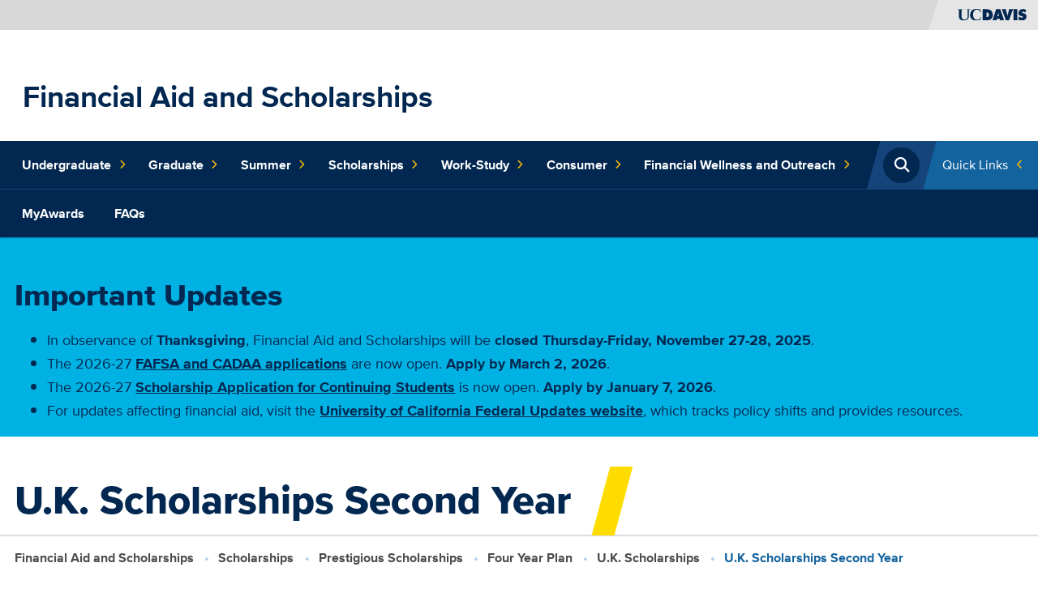

--- FILE ---
content_type: text/html; charset=UTF-8
request_url: https://financialaid.ucdavis.edu/scholarships/prestigious/four-year-plan/uk-scholarships-second-year
body_size: 10516
content:
<!DOCTYPE html>
<html lang="en" dir="ltr" prefix="og: https://ogp.me/ns#">
  <head>
    <meta charset="utf-8" />
<noscript><style>form.antibot * :not(.antibot-message) { display: none !important; }</style>
</noscript><script async src="https://www.googletagmanager.com/gtag/js?id=UA-7358443-7"></script>
<script>window.dataLayer = window.dataLayer || [];function gtag(){dataLayer.push(arguments)};gtag("js", new Date());gtag("set", "developer_id.dMDhkMT", true);gtag("config", "UA-7358443-7", {"groups":"default","anonymize_ip":true,"page_placeholder":"PLACEHOLDER_page_path","allow_ad_personalization_signals":false});gtag("config", "G-BDYWJMXEJS", {"groups":"default","page_placeholder":"PLACEHOLDER_page_location","allow_ad_personalization_signals":false});gtag("config", "G-3F5L6WYJ4W", {"groups":"default","page_placeholder":"PLACEHOLDER_page_location","allow_ad_personalization_signals":false});gtag("config", "G-XJ9SKW94MM", {"groups":"default","page_placeholder":"PLACEHOLDER_page_location","allow_ad_personalization_signals":false});</script>
<meta name="description" content="Second YearYou’ve made it through your first year, and now you have a better understanding of your aspirations and goals. It&#039;s important to build on the work you began in your first year and start clarifying your goals. At this time you should be:" />
<meta property="og:site_name" content="Financial Aid and Scholarships" />
<meta property="og:type" content="website" />
<meta property="og:url" content="https://financialaid.ucdavis.edu/scholarships/prestigious/four-year-plan/uk-scholarships-second-year" />
<meta property="og:title" content="U.K. Scholarships Second Year" />
<meta property="og:description" content="Second YearYou’ve made it through your first year, and now you have a better understanding of your aspirations and goals. It&#039;s important to build on the work you began in your first year and start clarifying your goals. At this time you should be:" />
<meta property="og:image:width" content="1280" />
<meta property="og:image:height" content="720" />
<meta property="og:updated_time" content="2025-10-09T08:50:07-07:00" />
<meta property="article:author" content="Anonymous" />
<meta property="article:published_time" content="2018-05-14T09:50:15-07:00" />
<meta property="article:modified_time" content="2025-10-09T08:50:07-07:00" />
<meta name="Generator" content="Drupal 10 (https://www.drupal.org)" />
<meta name="MobileOptimized" content="width" />
<meta name="HandheldFriendly" content="true" />
<meta name="viewport" content="width=device-width, initial-scale=1.0" />
<meta http-equiv="X-UA-Compatible" content="IE=edge,chrome=1" />
<meta http-equiv="apple-mobile-web-app-capable" content="yes" />
<link rel="modulepreload" href="https://cdn.skypack.dev/pin/lit@v2.0.0-rc.3-RFrIXWBysJfo8GpKQ4Gc/mode=imports,min/optimized/lit.js" />
<link rel="modulepreload" href="/profiles/sitefarm/themes/sitefarm_one/dist/primary-nav.js" />
<link rel="preload" href="https://campusfont.ucdavis.edu/proxima-nova/proximanova_bold_macroman/proximanova-bold-webfont.woff2" as="font" type="font/woff" crossorigin="true" />
<link rel="preload" href="https://campusfont.ucdavis.edu/proxima-nova/proximanova_regular_macroman/proximanova-regular-webfont.woff2" as="font" type="font/woff" crossorigin="true" />
<link rel="preload" href="https://campusfont.ucdavis.edu/proxima-nova/proximanova_extrabold_macroman/proximanova-extrabold-webfont.woff2" as="font" type="font/woff" crossorigin="true" />
<link rel="preload" href="https://use.fontawesome.com/releases/v6.7.2/webfonts/fa-solid-900.woff2" as="font" type="font/woff" crossorigin="true" />
<link rel="icon" href="/sites/g/files/dgvnsk2561/files/UCD_blue-gold_sm_0.png" type="image/png" />
<link rel="canonical" href="https://financialaid.ucdavis.edu/scholarships/prestigious/four-year-plan/uk-scholarships-second-year" />
<link rel="shortlink" href="https://financialaid.ucdavis.edu/node/1481" />

    <title>Financial Aid and Scholarships - U.K. Scholarships Second Year</title>
    <link rel="stylesheet" media="all" href="/sites/g/files/dgvnsk2561/files/css/css_cszFLsUubb1y3Lda7hihikNgzwAhiCZ08VuyQBuXwHk.css?delta=0&amp;language=en&amp;theme=sitefarm_one&amp;include=eJxljkEOgzAMBD8UNae-xzKOoVYSG8WhFX19Kb0APc7IqzFlTtKt3WEuyyQKM1IG0cTaYShGOR4hkDWOaq1ikTeHgqstHZI42ZPbGk2ZrASXziO2ChvHAZ3Phtzh1z370bTji93qZVDZHSf2s1VLl7sjBDcSLFC3EkIRzR7_1a0_-FtbvXPdX_0Azv9sww" />
<link rel="stylesheet" media="all" href="/sites/g/files/dgvnsk2561/files/css/css_9KtqX0zogwYh-g5nUfbOyAwAtiB2-3pXhbi_o9renss.css?delta=1&amp;language=en&amp;theme=sitefarm_one&amp;include=eJxljkEOgzAMBD8UNae-xzKOoVYSG8WhFX19Kb0APc7IqzFlTtKt3WEuyyQKM1IG0cTaYShGOR4hkDWOaq1ikTeHgqstHZI42ZPbGk2ZrASXziO2ChvHAZ3Phtzh1z370bTji93qZVDZHSf2s1VLl7sjBDcSLFC3EkIRzR7_1a0_-FtbvXPdX_0Azv9sww" />
<link rel="stylesheet" media="all" href="https://use.fontawesome.com/releases/v6.7.2/css/all.css" crossorigin="anonymous" />
<link rel="stylesheet" media="all" href="/sites/g/files/dgvnsk2561/files/css/css_T2WWaOa_zXmxJhNdpkibs7cwGvF3Cej0EP4Az6HYwDI.css?delta=3&amp;language=en&amp;theme=sitefarm_one&amp;include=eJxljkEOgzAMBD8UNae-xzKOoVYSG8WhFX19Kb0APc7IqzFlTtKt3WEuyyQKM1IG0cTaYShGOR4hkDWOaq1ikTeHgqstHZI42ZPbGk2ZrASXziO2ChvHAZ3Phtzh1z370bTji93qZVDZHSf2s1VLl7sjBDcSLFC3EkIRzR7_1a0_-FtbvXPdX_0Azv9sww" />

    <script src="/profiles/sitefarm/themes/sitefarm_one/dist/main.js?t5r504" type="module"></script>

  </head>
  <body class="path-node page-node-type-sf-page node-1481 l-header--fixed">
        <a href="#main-content" class="visually-hidden focusable skip-link">
      Skip to main content
    </a>
    
      <div class="dialog-off-canvas-main-canvas" data-off-canvas-main-canvas>
    


<div class="layout-container  ">
    <header class="l-header header" role="banner">
    
    <div class="mobile-bar">
      <div class="mobile-bar__nav-toggle">
        <button class="nav-toggle js-nav-toggle" aria-controls="primary-nav" aria-expanded="false" aria-label="Toggle Main Menu">
          <span class="nav-toggle__icon nav-toggle__icon--menu">Menu</span>
        </button>
      </div>
      <div class="mobile-bar__fixed-site-name"><a href="/" title="Home" rel="home">Financial Aid and Scholarships</a></div>
      <div class="mobile-bar__university">
        <a href="https://www.ucdavis.edu/"><img src="/profiles/sitefarm/themes/sitefarm_one/images/uc-logo-gold.svg" class="ucd-logo" alt="UC Davis Logo" width="124" height="20" /></a>
      </div>
    </div>

    <div class="header__bar">
      <div class="header__university">
        <a href="https://www.ucdavis.edu/">
          <img src="/profiles/sitefarm/themes/sitefarm_one/images/uc-logo-blue.svg" class="ucd-logo" alt="UC Davis Logo" width="100" height="16" />
        </a>
      </div>
    </div>

    <div class="l-header__branding">
        <div class="region region-header">
    


<div id="block-sitefarm-one-branding" class="site-branding block block-system block-system-branding-block">
      
        
        <div class="site-branding__body">
          <h1 class="site-branding__site-name">
        <a href="/" title="Home" rel="home">Financial Aid and Scholarships</a>
      </h1>
            
  </div>
</div>

  </div>

    </div>

    <div class="l-navbar header__navbar menu--closed">
      <div class="l-container--navigation off-canvas off-canvas--left">
        <div class="off-canvas__container l-nav-horizontal">
          <div class="l-nav-horizontal__search-popup ">
              <div class="region region-search">
    <button class="search-popup__open js-search-popup__open">
  <span class="search-popup__open-icon">Open Search</span>
</button>
<div class="search-block-form search-popup" data-drupal-selector="search-block-form" id="block-sitefarm-one-search" role="search">
      <form action="/gcs/search" method="get" id="search-block-form" accept-charset="UTF-8" class="search-form">
  <div class="js-form-item form-item js-form-type-search form-type-search js-form-item-keys form-item-keys form-no-label">
      <label for="edit-keys" class="visually-hidden">Search</label>
        <input title="Enter the terms you wish to search for." class="search-form__input form-search" placeholder="Search..." required="required" data-drupal-selector="edit-keys" type="search" id="edit-keys" name="keys" value="" size="15" maxlength="128" />

        </div>
<div data-drupal-selector="edit-actions" class="form-actions js-form-wrapper form-wrapper" id="edit-actions"><input class="search-form__submit js-form-submit form-submit" data-drupal-selector="edit-submit" type="submit" id="edit-submit" value=" Submit" />
</div>

</form>

  </div>


  </div>

          </div>
          <div class="l-nav-horizontal__quick-links">
                            <div class="region region-quick-links">
    <div class="quick-links">
  <button id="block-sitefarm-one-quicklinks-menu" class="quick-links__title" aria-controls="quick-links" aria-expanded="false" aria-label="Toggle Quick Links Menu">
    Quick Links
    <span class="submenu-toggle"><span class="submenu-toggle__icon">+</span></span>
  </button>
  <nav aria-labelledby="block-sitefarm-one-quicklinks-menu" id="block-sitefarm-one-quicklinks" class="quick-links__menu u-hidden--visually quick-links--two-columns">
              
              <ul class="menu">
                    <li class="menu-item">
        <a href="https://myawards.ucdavis.edu" title="MyAwards">MyAwards</a>
              </li>
                <li class="menu-item">
        <a href="http://mybill.ucdavis.edu/">MyBill</a>
              </li>
                <li class="menu-item">
        <a href="/faforms" data-drupal-link-system-path="node/1426">Financial Aid Forms</a>
              </li>
                <li class="menu-item">
        <a href="/frequently-asked-questions" data-drupal-link-system-path="node/2091">Frequently Asked Questions</a>
              </li>
                <li class="menu-item">
        <a href="http://giving.ucdavis.edu/" title="Giving to UC Davis">Make a Gift to UC Davis</a>
              </li>
                <li class="menu-item">
        <a href="https://campusready.ucdavis.edu/students-and-families">Campus COVID Information</a>
              </li>
                <li class="menu-item">
        <a href="/contact" data-drupal-link-system-path="node/6001">Contact Us</a>
              </li>
        </ul>
  


      </nav>
</div>

  </div>

                      </div>
          <div class="l-nav-horizontal__primary-nav">
              <div class="region region-navigation">
    


  <nav aria-labelledby="block-sitefarm-one-main-menu-menu" id="primary-nav" class="primary-nav primary-nav--superfish">
            
      <h2 class="visually-hidden" id="block-sitefarm-one-main-menu-menu">Main navigation (extended config)</h2>
    

        
              <ul suggestion="region_navigation" class="menu">
                                                    <li class="menu-item menu-item--expanded">
                  <div class="submenu-toggle__wrapper primary-nav__top-link">
            <a href="/undergraduate" data-drupal-link-system-path="node/1146">          Undergraduate<span class="primary-nav__submenu-indicator"></span>
        </a>
            <button class="submenu-toggle" aria-label="Toggle Submenu"><span class="submenu-toggle__icon"></span></button>
          </div>
                        <ul class="menu">
                                                    <li class="menu-item menu-item--expanded">
                  <div class="submenu-toggle__wrapper ">
            <a href="/undergraduate/apply" data-drupal-link-system-path="node/886">          Apply<span class="primary-nav__submenu-indicator"></span>
        </a>
            <button class="submenu-toggle" aria-label="Toggle Submenu"><span class="submenu-toggle__icon"></span></button>
          </div>
                        <ul class="menu">
                                      <li class="menu-item">
                            <a href="/undergraduate/apply/FAFSA" data-drupal-link-system-path="node/6031">FAFSA</a>
                        </li>
                                  <li class="menu-item">
                            <a href="/undergraduate/apply/CADAA" data-drupal-link-system-path="node/5391">CADAA</a>
                        </li>
                                  <li class="menu-item">
                            <a href="/undergraduate/apply/prospective" data-drupal-link-system-path="node/901">Prospective</a>
                        </li>
                                  <li class="menu-item">
                            <a href="/undergraduate/apply/entering" data-drupal-link-system-path="node/881">Entering</a>
                        </li>
                                  <li class="menu-item">
                            <a href="/undergraduate/apply/continuing" data-drupal-link-system-path="node/876">Continuing</a>
                        </li>
                                  <li class="menu-item">
                            <a href="/undergraduate/apply/undocumented" data-drupal-link-system-path="node/906">AB540 and Undocumented</a>
                        </li>
                                  <li class="menu-item">
                            <a href="/undergraduate/apply/non-california" data-drupal-link-system-path="node/896">Non-California Residents</a>
                        </li>
                                  <li class="menu-item">
                            <a href="/undergraduate/apply/international" data-drupal-link-system-path="node/891">International</a>
                        </li>
        </ul>
  
              </li>
                                  <li class="menu-item">
                            <a href="/undergraduate/determining" data-drupal-link-system-path="node/1121">Determining Financial Aid</a>
                        </li>
                                                <li class="menu-item menu-item--expanded">
                  <div class="submenu-toggle__wrapper ">
            <a href="/undergraduate/types" data-drupal-link-system-path="node/1111">          Types of Financial Aid<span class="primary-nav__submenu-indicator"></span>
        </a>
            <button class="submenu-toggle" aria-label="Toggle Submenu"><span class="submenu-toggle__icon"></span></button>
          </div>
                        <ul class="menu">
                                      <li class="menu-item">
                            <a href="/undergraduate/types/grants" data-drupal-link-system-path="node/1106">Grants</a>
                        </li>
                                  <li class="menu-item">
                            <a href="/loans/undergraduate" data-drupal-link-system-path="node/251">Loans</a>
                        </li>
                                  <li class="menu-item">
                            <a href="/undergraduate/types/tuition-assistance" data-drupal-link-system-path="node/5596">Tuition Assistance Programs</a>
                        </li>
                                  <li class="menu-item">
                            <a href="/undergraduate/types/special-programs" data-drupal-link-system-path="node/5601">Special Programs</a>
                        </li>
                                                <li class="menu-item menu-item--expanded">
                  <div class="submenu-toggle__wrapper ">
            <a href="/undergraduate/types/defined-assistance" data-drupal-link-system-path="node/5606">          Defined Assistance Programs<span class="primary-nav__submenu-indicator"></span>
        </a>
            <button class="submenu-toggle" aria-label="Toggle Submenu"><span class="submenu-toggle__icon"></span></button>
          </div>
                        <ul class="menu">
                                      <li class="menu-item">
                            <a href="/types/student-parent-resources">Student Parent Resources</a>
                        </li>
        </ul>
  
              </li>
        </ul>
  
              </li>
                                  <li class="menu-item">
                            <a href="/undergraduate/cost" data-drupal-link-system-path="node/1136">Cost of Attendance</a>
                        </li>
                                  <li class="menu-item">
                            <a href="/undergraduate/dates" data-drupal-link-system-path="node/1141">Important Dates</a>
                        </li>
                                                <li class="menu-item menu-item--expanded">
                  <div class="submenu-toggle__wrapper ">
            <a href="/undergraduate/study-abroad" data-drupal-link-system-path="node/996">          Study Abroad<span class="primary-nav__submenu-indicator"></span>
        </a>
            <button class="submenu-toggle" aria-label="Toggle Submenu"><span class="submenu-toggle__icon"></span></button>
          </div>
                        <ul class="menu">
                                      <li class="menu-item">
                            <a href="/undergraduate/study-abroad/uceap" data-drupal-link-system-path="node/1016">UC Education Abroad Program (UCEAP)</a>
                        </li>
                                  <li class="menu-item">
                            <a href="/undergraduate/study-abroad/quarter-abroad" data-drupal-link-system-path="node/1001">Quarter Abroad</a>
                        </li>
                                  <li class="menu-item">
                            <a href="/undergraduate/study-abroad/independent-study" data-drupal-link-system-path="node/686">Independent Study Abroad</a>
                        </li>
        </ul>
  
              </li>
                                  <li class="menu-item">
                            <a href="/faforms/undergraduate" data-drupal-link-system-path="node/2466">Forms and Appeals</a>
                        </li>
        </ul>
  
              </li>
                                                <li class="menu-item menu-item--expanded">
                  <div class="submenu-toggle__wrapper primary-nav__top-link">
            <a href="/graduate" data-drupal-link-system-path="node/4361">          Graduate <span class="primary-nav__submenu-indicator"></span>
        </a>
            <button class="submenu-toggle" aria-label="Toggle Submenu"><span class="submenu-toggle__icon"></span></button>
          </div>
                        <ul class="menu">
                                      <li class="menu-item">
                            <a href="/graduate/apply" data-drupal-link-system-path="node/171">Apply</a>
                        </li>
                                                <li class="menu-item menu-item--expanded">
                  <div class="submenu-toggle__wrapper ">
            <a href="/graduate/gradstudies" data-drupal-link-system-path="node/126">          Graduate Studies<span class="primary-nav__submenu-indicator"></span>
        </a>
            <button class="submenu-toggle" aria-label="Toggle Submenu"><span class="submenu-toggle__icon"></span></button>
          </div>
                        <ul class="menu">
                                      <li class="menu-item">
                            <a href="/graduate/gradstudies/types" data-drupal-link-system-path="node/131">Types of Aid</a>
                        </li>
                                  <li class="menu-item">
                            <a href="/graduate/gradstudies/cost" data-drupal-link-system-path="node/121">Cost of Attendance</a>
                        </li>
                                  <li class="menu-item">
                            <a href="/graduate/gradstudies/dates" data-drupal-link-system-path="node/1321">Important Dates</a>
                        </li>
        </ul>
  
              </li>
                                                <li class="menu-item menu-item--expanded">
                  <div class="submenu-toggle__wrapper ">
            <a href="/graduate/education" data-drupal-link-system-path="node/96">          School of Education<span class="primary-nav__submenu-indicator"></span>
        </a>
            <button class="submenu-toggle" aria-label="Toggle Submenu"><span class="submenu-toggle__icon"></span></button>
          </div>
                        <ul class="menu">
                                      <li class="menu-item">
                            <a href="/graduate/education/types" data-drupal-link-system-path="node/1326">Types of Financial Aid</a>
                        </li>
                                  <li class="menu-item">
                            <a href="/graduate/education/cost" data-drupal-link-system-path="node/91">Cost of Attendance</a>
                        </li>
                                  <li class="menu-item">
                            <a href="/graduate/education/dates" data-drupal-link-system-path="node/1331">Important Dates</a>
                        </li>
        </ul>
  
              </li>
                                                <li class="menu-item menu-item--expanded">
                  <div class="submenu-toggle__wrapper ">
            <a href="https://financialaid.ucdavis.edu/graduate/gsm">          School of Management<span class="primary-nav__submenu-indicator"></span>
        </a>
            <button class="submenu-toggle" aria-label="Toggle Submenu"><span class="submenu-toggle__icon"></span></button>
          </div>
                        <ul class="menu">
                                      <li class="menu-item">
                            <a href="/graduate/gsm/types" data-drupal-link-system-path="node/1336">Types of Financial Aid</a>
                        </li>
                                  <li class="menu-item">
                            <a href="/graduate/gsm/cost" data-drupal-link-system-path="node/1341">Cost of Attendance</a>
                        </li>
                                  <li class="menu-item">
                            <a href="/graduate/gsm/dates" data-drupal-link-system-path="node/1346">Important Dates</a>
                        </li>
        </ul>
  
              </li>
                                                <li class="menu-item menu-item--expanded">
                  <div class="submenu-toggle__wrapper ">
            <a href="/graduate/vet" data-drupal-link-system-path="node/161">          School of Veterinary Medicine<span class="primary-nav__submenu-indicator"></span>
        </a>
            <button class="submenu-toggle" aria-label="Toggle Submenu"><span class="submenu-toggle__icon"></span></button>
          </div>
                        <ul class="menu">
                                      <li class="menu-item">
                            <a href="/graduate/vet/types" data-drupal-link-system-path="node/1351">Types of Financial Aid</a>
                        </li>
                                  <li class="menu-item">
                            <a href="/graduate/vet/cost" data-drupal-link-system-path="node/1356">Cost of Attendance</a>
                        </li>
                                  <li class="menu-item">
                            <a href="/graduate/vet/dates" data-drupal-link-system-path="node/1361">Important Dates</a>
                        </li>
        </ul>
  
              </li>
                                                <li class="menu-item menu-item--expanded">
                  <div class="submenu-toggle__wrapper ">
            <a href="/graduate/forensic" data-drupal-link-system-path="node/6231">          Forensic Science<span class="primary-nav__submenu-indicator"></span>
        </a>
            <button class="submenu-toggle" aria-label="Toggle Submenu"><span class="submenu-toggle__icon"></span></button>
          </div>
                        <ul class="menu">
                                      <li class="menu-item">
                            <a href="/graduate/forensic/types" data-drupal-link-system-path="node/6241">Types of Financial Aid</a>
                        </li>
                                  <li class="menu-item">
                            <a href="/graduate/forensic/cost" data-drupal-link-system-path="node/6236">Cost of Attendance</a>
                        </li>
                                  <li class="menu-item">
                            <a href="/graduate/forensic/dates" data-drupal-link-system-path="node/6246">Important Dates</a>
                        </li>
        </ul>
  
              </li>
                                                <li class="menu-item menu-item--expanded">
                  <div class="submenu-toggle__wrapper ">
            <a href="/graduate/nutrition" data-drupal-link-system-path="node/6251">          Maternal and Child Nutrition<span class="primary-nav__submenu-indicator"></span>
        </a>
            <button class="submenu-toggle" aria-label="Toggle Submenu"><span class="submenu-toggle__icon"></span></button>
          </div>
                        <ul class="menu">
                                      <li class="menu-item">
                            <a href="/graduate/nutrition/types" data-drupal-link-system-path="node/6261">Types of Financial Aid</a>
                        </li>
                                  <li class="menu-item">
                            <a href="/graduate/nutrition/cost" data-drupal-link-system-path="node/6256">Cost of Attendance</a>
                        </li>
                                  <li class="menu-item">
                            <a href="/graduate/nutrition/dates" data-drupal-link-system-path="node/6266">Important Dates</a>
                        </li>
        </ul>
  
              </li>
                                  <li class="menu-item">
                            <a href="/graduate/health" data-drupal-link-system-path="node/1366">Schools of Medicine and Nursing</a>
                        </li>
                                  <li class="menu-item">
                            <a href="/graduate/law" data-drupal-link-system-path="node/151">School of Law Programs</a>
                        </li>
                                  <li class="menu-item">
                            <a href="/faforms/graduate" data-drupal-link-system-path="node/2471">Graduate Forms and Appeals</a>
                        </li>
        </ul>
  
              </li>
                                                <li class="menu-item menu-item--expanded">
                  <div class="submenu-toggle__wrapper primary-nav__top-link">
            <a href="/summer" data-drupal-link-system-path="node/1051">          Summer<span class="primary-nav__submenu-indicator"></span>
        </a>
            <button class="submenu-toggle" aria-label="Toggle Submenu"><span class="submenu-toggle__icon"></span></button>
          </div>
                        <ul class="menu">
                                      <li class="menu-item">
                            <a href="/summer/regular-special" data-drupal-link-system-path="node/5441">Regular / Special Summer Session(s)</a>
                        </li>
                                  <li class="menu-item">
                            <a href="/undergraduate/study-abroad/summer-abroad" data-drupal-link-system-path="node/1011">Summer Abroad and Internships</a>
                        </li>
                                  <li class="menu-item">
                            <a href="/summer/step" data-drupal-link-system-path="node/5491">STEP</a>
                        </li>
                                  <li class="menu-item">
                            <a href="/summer/attend-other-uc" data-drupal-link-system-path="node/1026">UCD Students Attending Another UC</a>
                        </li>
                                                <li class="menu-item menu-item--expanded">
                  <div class="submenu-toggle__wrapper ">
            <a href="/summer/important-info" data-drupal-link-system-path="node/5451">          Important Summer Information<span class="primary-nav__submenu-indicator"></span>
        </a>
            <button class="submenu-toggle" aria-label="Toggle Submenu"><span class="submenu-toggle__icon"></span></button>
          </div>
                        <ul class="menu">
                                      <li class="menu-item">
                            <a href="/summer/important-info/types" data-drupal-link-system-path="node/4796">Types of Summer Aid</a>
                        </li>
                                  <li class="menu-item">
                            <a href="/summer/important-info/coa" data-drupal-link-system-path="node/1041">Cost of Attendance</a>
                        </li>
                                  <li class="menu-item">
                            <a href="/summer/important-info/dates" data-drupal-link-system-path="node/1046">Summer Dates</a>
                        </li>
                                  <li class="menu-item">
                            <a href="/summer/important-info/billing" data-drupal-link-system-path="node/1031">Billing and Disbursement</a>
                        </li>
                                  <li class="menu-item">
                            <a href="/summer/important-info/maintain" data-drupal-link-system-path="node/1056">Maintaining Financial Aid Eligibility</a>
                        </li>
                                  <li class="menu-item">
                            <a href="/summer/important-info/changes" data-drupal-link-system-path="node/1036">Changes to Summer Enrollment</a>
                        </li>
        </ul>
  
              </li>
                                  <li class="menu-item">
                            <a href="/faforms/undergraduate/summer" data-drupal-link-system-path="node/5501">Summer Forms and Appeals</a>
                        </li>
        </ul>
  
              </li>
                                                <li class="menu-item menu-item--expanded menu-item--active-trail">
                  <div class="submenu-toggle__wrapper primary-nav__top-link">
            <a href="/scholarships" data-drupal-link-system-path="node/5241">          Scholarships<span class="primary-nav__submenu-indicator"></span>
        </a>
            <button class="submenu-toggle" aria-label="Toggle Submenu"><span class="submenu-toggle__icon"></span></button>
          </div>
                        <ul class="menu">
                                                    <li class="menu-item menu-item--expanded">
                  <div class="submenu-toggle__wrapper ">
            <a href="/scholarships/campus" data-drupal-link-system-path="node/321">          Undergraduate Scholarships<span class="primary-nav__submenu-indicator"></span>
        </a>
            <button class="submenu-toggle" aria-label="Toggle Submenu"><span class="submenu-toggle__icon"></span></button>
          </div>
                        <ul class="menu">
                                      <li class="menu-item">
                            <a href="/scholarships/campus/apply-prospective" data-drupal-link-system-path="node/311">Prospective and Entering Undergraduates</a>
                        </li>
                                  <li class="menu-item">
                            <a href="/scholarships/campus/apply-current" data-drupal-link-system-path="node/5336">Current and Continuing Undergraduates</a>
                        </li>
                                                <li class="menu-item menu-item--expanded">
                  <div class="submenu-toggle__wrapper ">
            <a href="/scholarships/campus/awards" data-drupal-link-system-path="node/281">          Undergraduate Scholarship Funds<span class="primary-nav__submenu-indicator"></span>
        </a>
            <button class="submenu-toggle" aria-label="Toggle Submenu"><span class="submenu-toggle__icon"></span></button>
          </div>
                        <ul class="menu">
                                      <li class="menu-item">
                            <a href="/scholarships/campus/awards/regents" data-drupal-link-system-path="node/291">Regents Scholarship</a>
                        </li>
                                  <li class="menu-item">
                            <a href="/scholarships/campus/awards/caes" data-drupal-link-system-path="node/266">Scholarships for College of Agricultural and Environmental Sciences</a>
                        </li>
                                  <li class="menu-item">
                            <a href="/scholarships/campus/awards/cbs" data-drupal-link-system-path="node/271">Scholarships for the College of Biological Sciences</a>
                        </li>
                                  <li class="menu-item">
                            <a href="/scholarships/campus/awards/eng" data-drupal-link-system-path="node/276">Scholarships for College of Engineering</a>
                        </li>
                                  <li class="menu-item">
                            <a href="/scholarships/campus/awards/ls" data-drupal-link-system-path="node/286">Scholarships for College of Letters and Science</a>
                        </li>
                                  <li class="menu-item">
                            <a href="/scholarships/campus/awards/restricted" data-drupal-link-system-path="node/296">Scholarships with Restricted Eligibility</a>
                        </li>
                                  <li class="menu-item">
                            <a href="/scholarships/campus/awards/unrestricted" data-drupal-link-system-path="node/301">Scholarships with Unrestricted Eligibility</a>
                        </li>
        </ul>
  
              </li>
                                  <li class="menu-item">
                            <a href="/scholarships/campus/committees" data-drupal-link-system-path="node/316">Committees</a>
                        </li>
        </ul>
  
              </li>
                                                <li class="menu-item menu-item--expanded menu-item--active-trail">
                  <div class="submenu-toggle__wrapper ">
            <a href="/scholarships/prestigious" data-drupal-link-system-path="node/621">          Prestigious Scholarships<span class="primary-nav__submenu-indicator"></span>
        </a>
            <button class="submenu-toggle" aria-label="Toggle Submenu"><span class="submenu-toggle__icon"></span></button>
          </div>
                        <ul class="menu">
                                      <li class="menu-item">
                            <a href="/scholarships/prestigious/recipients" data-drupal-link-system-path="node/4701">Recipients</a>
                        </li>
                                  <li class="menu-item">
                            <a href="/scholarships/prestigious/national" data-drupal-link-system-path="node/566">National Scholarships</a>
                        </li>
                                  <li class="menu-item">
                            <a href="/scholarships/prestigious/international" data-drupal-link-system-path="node/521">International Scholarships</a>
                        </li>
                                                <li class="menu-item menu-item--expanded menu-item--active-trail">
                  <div class="submenu-toggle__wrapper ">
            <a href="/scholarships/prestigious/four-year-plan" data-drupal-link-system-path="node/396">          Four Year Plan<span class="primary-nav__submenu-indicator"></span>
        </a>
            <button class="submenu-toggle" aria-label="Toggle Submenu"><span class="submenu-toggle__icon"></span></button>
          </div>
                        <ul class="menu">
                                                    <li class="menu-item menu-item--expanded">
                  <div class="submenu-toggle__wrapper ">
            <a href="/scholarships/prestigious/four-year-plan/public" data-drupal-link-system-path="node/1441">          Public Service<span class="primary-nav__submenu-indicator"></span>
        </a>
            <button class="submenu-toggle" aria-label="Toggle Submenu"><span class="submenu-toggle__icon"></span></button>
          </div>
                        <ul class="menu">
                                      <li class="menu-item">
                            <a href="/scholarships/prestigious/four-year-plan/public-second-year" data-drupal-link-system-path="node/1431">Public Service Second Year</a>
                        </li>
                                  <li class="menu-item">
                            <a href="/scholarships/prestigious/four-year-plan/public-third-year" data-drupal-link-system-path="node/1436">Public Service Third Year</a>
                        </li>
                                  <li class="menu-item">
                            <a href="/scholarships/prestigious/four-year-plan/public-fourth-year" data-drupal-link-system-path="node/1446">Public Service Fourth Year</a>
                        </li>
        </ul>
  
              </li>
                                                <li class="menu-item menu-item--expanded">
                  <div class="submenu-toggle__wrapper ">
            <a href="/scholarships/prestigious/four-year-plan/stem" data-drupal-link-system-path="node/421">          STEM<span class="primary-nav__submenu-indicator"></span>
        </a>
            <button class="submenu-toggle" aria-label="Toggle Submenu"><span class="submenu-toggle__icon"></span></button>
          </div>
                        <ul class="menu">
                                      <li class="menu-item">
                            <a href="/scholarships/prestigious/four-year-plan/stem-second-year" data-drupal-link-system-path="node/1451">STEM Second Year</a>
                        </li>
                                  <li class="menu-item">
                            <a href="/scholarships/prestigious/four-year-plan/stem-third-year" data-drupal-link-system-path="node/1456">STEM Third Year</a>
                        </li>
                                  <li class="menu-item">
                            <a href="/scholarships/prestigious/four-year-plan/stem-fourth-year" data-drupal-link-system-path="node/1461">STEM Fourth Year</a>
                        </li>
        </ul>
  
              </li>
                                                <li class="menu-item menu-item--expanded">
                  <div class="submenu-toggle__wrapper ">
            <a href="/scholarships/prestigious/four-year-plan/study-abroad" data-drupal-link-system-path="node/441">          Study Abroad<span class="primary-nav__submenu-indicator"></span>
        </a>
            <button class="submenu-toggle" aria-label="Toggle Submenu"><span class="submenu-toggle__icon"></span></button>
          </div>
                        <ul class="menu">
                                      <li class="menu-item">
                            <a href="/scholarships/prestigious/four-year-plan/study-abroad-second-year" data-drupal-link-system-path="node/1466">Study Abroad Second Year</a>
                        </li>
                                  <li class="menu-item">
                            <a href="/scholarships/prestigious/four-year-plan/study-abroad-third-year" data-drupal-link-system-path="node/1471">Study Abroad Third Year</a>
                        </li>
                                  <li class="menu-item">
                            <a href="/scholarships/prestigious/four-year-plan/study-abroad-fourth-year" data-drupal-link-system-path="node/1476">Study Abroad Fourth Year</a>
                        </li>
        </ul>
  
              </li>
                                                <li class="menu-item menu-item--expanded menu-item--active-trail">
                  <div class="submenu-toggle__wrapper ">
            <a href="/scholarships/prestigious/four-year-plan/uk-scholarships" data-drupal-link-system-path="node/1496">          U.K. Scholarships<span class="primary-nav__submenu-indicator"></span>
        </a>
            <button class="submenu-toggle" aria-label="Toggle Submenu"><span class="submenu-toggle__icon"></span></button>
          </div>
                        <ul class="menu">
                                      <li class="menu-item menu-item--active-trail">
                            <a href="/scholarships/prestigious/four-year-plan/uk-scholarships-second-year" data-drupal-link-system-path="node/1481" class="is-active" aria-current="page">U.K. Scholarships Second Year</a>
                        </li>
                                  <li class="menu-item">
                            <a href="/scholarships/prestigious/four-year-plan/uk-scholarships-third-year" data-drupal-link-system-path="node/1486">UK Scholarships Third Year</a>
                        </li>
                                  <li class="menu-item">
                            <a href="/scholarships/prestigious/four-year-plan/uk-scholarships-fourth-year" data-drupal-link-system-path="node/1491">UK Scholarships Fourth Year</a>
                        </li>
        </ul>
  
              </li>
        </ul>
  
              </li>
        </ul>
  
              </li>
                                  <li class="menu-item">
                            <a href="/scholarships/outsidescholarships" data-drupal-link-system-path="scholarships/outsidescholarships">Outside Scholarships</a>
                        </li>
                                  <li class="menu-item">
                            <a href="/scholarships/other" data-drupal-link-system-path="node/661">Other UC Davis Scholarships and Awards</a>
                        </li>
                                                <li class="menu-item menu-item--expanded">
                  <div class="submenu-toggle__wrapper ">
            <a href="/scholarships/tips" data-drupal-link-system-path="node/631">          Scholarship Application Tips<span class="primary-nav__submenu-indicator"></span>
        </a>
            <button class="submenu-toggle" aria-label="Toggle Submenu"><span class="submenu-toggle__icon"></span></button>
          </div>
                        <ul class="menu">
                                      <li class="menu-item">
                            <a href="/scholarships/tips/personal" data-drupal-link-system-path="node/641">Writing a Personal Statement</a>
                        </li>
                                  <li class="menu-item">
                            <a href="/scholarships/tips/recommendations" data-drupal-link-system-path="node/646">Requesting a Letter of Recommendation</a>
                        </li>
                                  <li class="menu-item">
                            <a href="/scholarships/tips/thank-you" data-drupal-link-system-path="node/651">Writing Thank You Letters</a>
                        </li>
                                  <li class="menu-item">
                            <a href="/scholarships/tips/outside" data-drupal-link-system-path="node/636">Searching for Outside Scholarships</a>
                        </li>
        </ul>
  
              </li>
        </ul>
  
              </li>
                                                <li class="menu-item menu-item--expanded">
                  <div class="submenu-toggle__wrapper primary-nav__top-link">
            <a href="/work-study" data-drupal-link-system-path="node/1241">          Work-Study<span class="primary-nav__submenu-indicator"></span>
        </a>
            <button class="submenu-toggle" aria-label="Toggle Submenu"><span class="submenu-toggle__icon"></span></button>
          </div>
                        <ul class="menu">
                                      <li class="menu-item">
                            <a href="/work-study/undergraduate" data-drupal-link-system-path="node/5406">For Undergraduate Students</a>
                        </li>
                                  <li class="menu-item">
                            <a href="/work-study/graduate" data-drupal-link-system-path="node/1386">For Graduate Student Researchers</a>
                        </li>
                                                <li class="menu-item menu-item--expanded">
                  <div class="submenu-toggle__wrapper ">
            <a href="/work-study/employers" data-drupal-link-system-path="node/5311">          For Employers<span class="primary-nav__submenu-indicator"></span>
        </a>
            <button class="submenu-toggle" aria-label="Toggle Submenu"><span class="submenu-toggle__icon"></span></button>
          </div>
                        <ul class="menu">
                                      <li class="menu-item">
                            <a href="/work-study/employers/on-campus" data-drupal-link-system-path="node/1226">On-Campus</a>
                        </li>
                                  <li class="menu-item">
                            <a href="/work-study/employers/off-campus" data-drupal-link-system-path="node/5326">Off-Campus</a>
                        </li>
        </ul>
  
              </li>
        </ul>
  
              </li>
                                                <li class="menu-item menu-item--expanded">
                  <div class="submenu-toggle__wrapper primary-nav__top-link">
            <a href="/consumer" data-drupal-link-system-path="node/61">          Consumer<span class="primary-nav__submenu-indicator"></span>
        </a>
            <button class="submenu-toggle" aria-label="Toggle Submenu"><span class="submenu-toggle__icon"></span></button>
          </div>
                        <ul class="menu">
                                      <li class="menu-item">
                            <a href="/consumer/privacy" data-drupal-link-system-path="node/3841">Student Privacy Policy</a>
                        </li>
                                  <li class="menu-item">
                            <a href="/consumer/changes" data-drupal-link-system-path="node/31">Changes That May Affect Your Aid</a>
                        </li>
                                  <li class="menu-item">
                            <a href="/consumer/disbursement" data-drupal-link-system-path="node/1891">Disbursement and Direct Deposit</a>
                        </li>
                                  <li class="menu-item">
                            <a href="/consumer/sap" data-drupal-link-system-path="node/26">Satisfactory Academic Progress (SAP)</a>
                        </li>
                                  <li class="menu-item">
                            <a href="/consumer/r2t4" data-drupal-link-system-path="node/71">Return of Title IV Funds and Refund Policies</a>
                        </li>
                                  <li class="menu-item">
                            <a href="/consumer/rights-responsibilities" data-drupal-link-system-path="node/76">Rights and Responsibilities as a Financial Aid Recipient</a>
                        </li>
                                  <li class="menu-item">
                            <a href="/consumer/lived-name" data-drupal-link-system-path="node/5316">Student Lived Name</a>
                        </li>
        </ul>
  
              </li>
                                                <li class="menu-item menu-item--expanded">
                  <div class="submenu-toggle__wrapper primary-nav__top-link">
            <a href="/wellness-outreach" data-drupal-link-system-path="node/6026">          Financial Wellness and Outreach<span class="primary-nav__submenu-indicator"></span>
        </a>
            <button class="submenu-toggle" aria-label="Toggle Submenu"><span class="submenu-toggle__icon"></span></button>
          </div>
                        <ul class="menu">
                                      <li class="menu-item">
                            <a href="/wellness-outreach/basic-needs" data-drupal-link-system-path="node/41">Basic Needs</a>
                        </li>
                                  <li class="menu-item">
                            <a href="/wellness-outreach/ABG-program" data-drupal-link-system-path="node/2086">Aggie Blue to Gold Financial Wellness Program</a>
                        </li>
                                  <li class="menu-item">
                            <a href="/wellness-outreach/presentations" data-drupal-link-system-path="node/4601">Presentations</a>
                        </li>
                                  <li class="menu-item">
                            <a href="/wellness-outreach/parents" data-drupal-link-system-path="node/2501">Financial Wellness for Parents</a>
                        </li>
        </ul>
  
              </li>
                                  <li class="menu-item">
                              <div class="primary-nav__top-link">
                    <a href="/aboutmyawards" title="MyAwards" data-drupal-link-system-path="node/3866">MyAwards</a>
                      </div>
                        </li>
                                  <li class="menu-item">
                              <div class="primary-nav__top-link">
                    <a href="/frequently-asked-questions" title="Answers to Frequently Asked Questions" data-drupal-link-system-path="node/2091">FAQs</a>
                      </div>
                        </li>
        </ul>
  


  </nav>

  </div>

          </div>
        </div>
      </div>
    </div>

      </header>
  
  <main class="l-main">
    <a id="main-content" tabindex="-1"></a>    
      <div class="region region-pre-title">
    
  

<div id="block-campusservicesaresuspended" class="category-brand--tahoe block block-block-content block-block-contenta7e9202e-933f-4f6f-8b1e-28497c5efe69">
      
        
          
<div data-component-id="sitefarm_one:brand-textbox">
  <section class="brand-textbox category-brand__background ">
                    <h2>
                  Important Updates
    </h2>
    
            <div class="clearfix text-formatted field field--name-body field--type-text-with-summary field--label-hidden field__item"><ul><li><span>In observance of&nbsp;<strong>Thanksgiving</strong>,&nbsp;Financial Aid and Scholarships will be <strong>closed Thursday-Friday, November 27-28, 2025</strong>. </span></li><li><span>The 2026-27 </span><a href="/undergraduate/apply"><span><strong>FAFSA and CADAA applications</strong></span></a><span> are now open. <strong>Apply by March 2, 2026</strong>.</span></li><li><span>The 2026-27 </span><a href="/scholarships/campus/apply-current"><span><strong>Scholarship Application for </strong></span><strong>Continuing Students</strong></a><span> is now open. <strong>Apply by January 7, 2026</strong>.</span></li><li><span>For updates affecting financial aid, visit </span>the<span> </span><a href="https://www.universityofcalifornia.edu/federal-updates"><span><strong>University of California Federal Updates website</strong></span></a>, which<span> tracks policy shifts and provides resources.</span></li></ul></div>
      

      </section>
</div>

  </div>

  </div>


      <div class="l-page-title region region-page-title">
    


<div id="block-sitefarm-one-page-title" class="block block-core block-page-title-block">
      
        
        <div class="category-brand--sunflower">
  
      <h1 class="page-title"><span class="field field--name-title field--type-string field--label-hidden">U.K. Scholarships Second Year</span>
</h1>
    
</div>

  </div>

  

<div id="block-sitefarm-one-breadcrumbs" class="l-page-title__breadcrumb block block-system block-system-breadcrumb-block">
      
        
          <nav aria-labelledby="system-breadcrumb">
    <header id="system-breadcrumb" class="visually-hidden">Breadcrumb</header>
    <ol class="breadcrumbs">
          <li>
                  <a href="/">Financial Aid and Scholarships</a>
              </li>
          <li>
                  <a href="/scholarships">Scholarships</a>
              </li>
          <li>
                  <a href="/scholarships/prestigious">Prestigious Scholarships</a>
              </li>
          <li>
                  <a href="/scholarships/prestigious/four-year-plan">Four Year Plan</a>
              </li>
          <li>
                  <a href="/scholarships/prestigious/four-year-plan/uk-scholarships">U.K. Scholarships</a>
              </li>
          <li>
                  U.K. Scholarships Second Year
              </li>
        </ol>
  </nav>

  </div>

  </div>


    
    <div class="l-container ">
        <div class="region region-pre-content">
    <div data-drupal-messages-fallback class="hidden"></div>

  </div>


              
      
          </div>

    <div class="l-container">
      <section class="l-basic    ">
                              <aside class="l-sidebar-first">
                <div class="region region-sidebar-first">
    


<nav aria-labelledby="block-mainnavigation-8-menu" id="block-mainnavigation-8" class="sub-nav panel o-box">
      
      <h2 class="sub-nav__title" id="block-mainnavigation-8-menu">Four Year Plan</h2>
    

                <ul class="sub-nav__menu menu" suggestion="subnav">
                        <li class="menu-item menu-item--expanded">
                  <div class="submenu-toggle__wrapper">
                  <a href="/scholarships/prestigious/four-year-plan/public" data-drupal-link-system-path="node/1441">Public Service</a>
                    <button class="submenu-toggle" aria-label="Toggle Submenu"><span class="submenu-toggle__icon"></span></button>
          </div>
                    <ul class="menu">
                          <li class="menu-item">
                  <a href="/scholarships/prestigious/four-year-plan/public-second-year" data-drupal-link-system-path="node/1431">Public Service Second Year</a>
              </li>
                      <li class="menu-item">
                  <a href="/scholarships/prestigious/four-year-plan/public-third-year" data-drupal-link-system-path="node/1436">Public Service Third Year</a>
              </li>
                      <li class="menu-item">
                  <a href="/scholarships/prestigious/four-year-plan/public-fourth-year" data-drupal-link-system-path="node/1446">Public Service Fourth Year</a>
              </li>
      </ul>
  
              </li>
                      <li class="menu-item menu-item--expanded">
                  <div class="submenu-toggle__wrapper">
                  <a href="/scholarships/prestigious/four-year-plan/stem" data-drupal-link-system-path="node/421">STEM</a>
                    <button class="submenu-toggle" aria-label="Toggle Submenu"><span class="submenu-toggle__icon"></span></button>
          </div>
                    <ul class="menu">
                          <li class="menu-item">
                  <a href="/scholarships/prestigious/four-year-plan/stem-second-year" data-drupal-link-system-path="node/1451">STEM Second Year</a>
              </li>
                      <li class="menu-item">
                  <a href="/scholarships/prestigious/four-year-plan/stem-third-year" data-drupal-link-system-path="node/1456">STEM Third Year</a>
              </li>
                      <li class="menu-item">
                  <a href="/scholarships/prestigious/four-year-plan/stem-fourth-year" data-drupal-link-system-path="node/1461">STEM Fourth Year</a>
              </li>
      </ul>
  
              </li>
                      <li class="menu-item menu-item--expanded">
                  <div class="submenu-toggle__wrapper">
                  <a href="/scholarships/prestigious/four-year-plan/study-abroad" data-drupal-link-system-path="node/441">Study Abroad</a>
                    <button class="submenu-toggle" aria-label="Toggle Submenu"><span class="submenu-toggle__icon"></span></button>
          </div>
                    <ul class="menu">
                          <li class="menu-item">
                  <a href="/scholarships/prestigious/four-year-plan/study-abroad-second-year" data-drupal-link-system-path="node/1466">Study Abroad Second Year</a>
              </li>
                      <li class="menu-item">
                  <a href="/scholarships/prestigious/four-year-plan/study-abroad-third-year" data-drupal-link-system-path="node/1471">Study Abroad Third Year</a>
              </li>
                      <li class="menu-item">
                  <a href="/scholarships/prestigious/four-year-plan/study-abroad-fourth-year" data-drupal-link-system-path="node/1476">Study Abroad Fourth Year</a>
              </li>
      </ul>
  
              </li>
                      <li class="menu-item menu-item--expanded menu-item--active-trail">
                  <div class="submenu-toggle__wrapper">
                  <a href="/scholarships/prestigious/four-year-plan/uk-scholarships" data-drupal-link-system-path="node/1496">U.K. Scholarships</a>
                    <button class="submenu-toggle" aria-label="Toggle Submenu"><span class="submenu-toggle__icon"></span></button>
          </div>
                    <ul class="menu">
                          <li class="menu-item menu-item--active-trail">
                  <a href="/scholarships/prestigious/four-year-plan/uk-scholarships-second-year" data-drupal-link-system-path="node/1481" class="is-active" aria-current="page">U.K. Scholarships Second Year</a>
              </li>
                      <li class="menu-item">
                  <a href="/scholarships/prestigious/four-year-plan/uk-scholarships-third-year" data-drupal-link-system-path="node/1486">UK Scholarships Third Year</a>
              </li>
                      <li class="menu-item">
                  <a href="/scholarships/prestigious/four-year-plan/uk-scholarships-fourth-year" data-drupal-link-system-path="node/1491">UK Scholarships Fourth Year</a>
              </li>
      </ul>
  
              </li>
      </ul>
  


  </nav>

  </div>

            </aside>
          
          <div class="l-content">
              <div class="region region-content">
    
  

<div id="block-mainpagecontent" class="panel--nested block block-system block-system-main-block panel o-box">
      
        
        
<article>

            
        
        
  
        
  
      <div class="u-space--no-margin-collapse node__content">
        <div class="l-container layout layout--onecol">
    <div  class="layout__region layout__region--content">
      
  

<div class="block block-layout-builder block-field-blocknodesf-pagebody">
      
        
        
            <div class="clearfix text-formatted field field--name-body field--type-text-with-summary field--label-hidden field__item"><h2>Second Year</h2><p>You’ve made it through your first year, and now you have a better understanding of your aspirations and goals. It's important to build on the work you began in your first year and start clarifying your goals. At this time you should be:</p><ul><li>Building campus leadership by joining&nbsp;<a href="http://asucd.ucdavis.edu/">ASUCD</a>,&nbsp;<a href="https://aggielife.ucdavis.edu/organization/model-united-nations-at-uc-davis">Davis Model United Nations</a>,&nbsp;athletic teams, or&nbsp;<a href="https://www.ucdavis.edu/campus-life/clubs-and-communities">student clubs</a>. Consider becoming a&nbsp;<a href="http://housing.ucdavis.edu/employment/students/">Resident Advisor, Orientation Leader, or First-Year Peer Advisor</a>.</li><li>Getting involved with research opportunities by working with the&nbsp;<a href="http://urc.ucdavis.edu/">Undergraduate Research Center</a>&nbsp;(URC).</li><li>Exploring opportunities to study and intern for a quarter in Washington DC through the&nbsp;<a href="https://washingtonprogram.ucdavis.edu/">UC Washington Program</a>, in Sacramento through the&nbsp;<a href="http://uccs.ucdavis.edu/">UC Center Sacramento</a>, or other&nbsp;<a href="https://careercenter.ucdavis.edu/">internship programs</a>.</li><li>Continuing to update and refine your resume.</li><li>Scheduling an appointment with the&nbsp;<a href="mailto:scpalmer@ucdavis.edu">prestigious scholarships advisor</a>&nbsp;to discuss career goals, identify suitable scholarships, and to develop a plan to strengthen your application.</li></ul><h4><strong>Prestigious scholarships you can apply for:</strong></h4><ul><li><a href="/scholarships/prestigious/national/strauss">Donald A. Strauss</a></li><li><a href="/scholarships/prestigious/national/udall">Udall</a></li><li><a href="/scholarships/prestigious/international/boren">David L. Boren (NSEP)</a></li><li><a href="https://rangelprogram.org/"><span>Charles B. Rangel Summer Enrichment Program</span></a></li><li><a href="https://www.iie.org/Programs/Freeman-ASIA"><span>Freeman-ASIA</span></a></li><li><a href="https://www.daad.de/rise/en/rise-germany/"><span>DAAD Rise</span></a></li><li><a href="https://financialaid.ucdavis.edu/scholarships/prestigious/national/truman"><span>Harry S. Truman</span></a></li><li><a href="/scholarships/prestigious/international/critical%2520language">Critical Language</a></li><li><a href="/scholarships/prestigious/national/goldwater">Barry M. Goldwater</a></li><li><a href="/scholarships/prestigious/national/hollings">NOAA Ernest F. Hollings</a></li><li><a href="/scholarships/prestigious/national/nih">NIH Undergraduate</a></li><li><a href="/scholarships/prestigious/national/smart">SMART</a></li><li><a href="https://www.gilmanscholarship.org/">Benjamin Gilman</a> </li><li><a href="/scholarships/prestigious/international/fulbright-US-UK-summer-institutes">Fulbright US-UK Summer Institute</a></li></ul><p><img data-entity-uuid="6e5b77e9-36f3-4383-ac5e-746bcde5fc0f" data-entity-type="file" alt="Four study abroad students in the United Kingdom holding UK flags" src="/sites/g/files/dgvnsk2561/files/inline-images/students-uk.jpg" width="500" height="500"></p></div>
      
  </div>



<div class="block block-layout-builder block-extra-field-blocknodesf-pagecontent-moderation-control">
      
        
        
  </div>

    </div>
  </div>

    </div>
  
</article>

  </div>

  </div>

          </div>
                        </section>
    </div>

    <div class="l-container">
          </div>

      </main>

    <footer class="l-footer footer dark-background">
        <div class="l-container">
        <div class="region region-footer flex-footer">
                  <div class="flex-footer__item">
          


<div id="block-sitefarm-one-sitecredits" class="site-credits block block-site-credits block-site-credits-block">
      
        
          <div class="site-credits__logo">
      <a href="/" title="Home" rel="home">
        <img src="/sites/g/files/dgvnsk2561/files/FinancialAidScholarships-transparent-white.png" alt="Site Logo" class="site-logo" />
      </a>
    </div>
        
</div>

        </div>
              <div class="flex-footer__item">
          
  

<div id="block-contactus" class="block block-block-content block-block-contentec097054-283b-4735-bc81-36fef834e4f2">
      
        
              
            <div class="clearfix text-formatted field field--name-body field--type-text-with-summary field--label-hidden field__item"><h2 class="text-align-center"><a href="/contact-us">Contact Us</a></h2></div>
      

  </div>

        </div>
              <div class="flex-footer__item">
          


<div id="block-socialmedialinks-2" class="block-social-media-links panel--transparent panel--auxilary block block-social-media-links-block">
      
          <h2>
                Connect With Us
      </h2>
        
      <div class="social-follow">
    

<ul class="social-media-links--platforms platforms inline horizontal">
      <li>
      <a class="social-media-link-icon--facebook" href="https://www.facebook.com/UCDavisFAS"  >
        <span class='fab fa-facebook fa-2x'></span>
      </a>

          </li>
      <li>
      <a class="social-media-link-icon--instagram" href="https://www.instagram.com/ucdavisfinaid"  >
        <span class='fab fa-instagram fa-2x'></span>
      </a>

          </li>
      <li>
      <a class="social-media-link-icon--youtube_channel" href="https://www.youtube.com/channel/UCS8TYKQURVvFbcbVoN75OJQ"  >
        <span class='fab fa-youtube fa-2x'></span>
      </a>

          </li>
      <li>
      <a class="social-media-link-icon--contact" href="/contact-us"  aria-label="Contact Us" title="Contact Us" >
        <span class='fa fa-envelope fa-2x'></span>
      </a>

          </li>
  </ul>

  </div>
</div>

        </div>
            </div>


      <div class="footer-spacer">
        <div class="footer-spacer__logo">
          <a href="https://www.ucdavis.edu/"><img src="/profiles/sitefarm/themes/sitefarm_one/images/aggie-logo-white.svg" class="ucd-logo" alt="UC Davis footer logo" width="180" height="140" loading="lazy" /></a>
        </div>
      </div>

        <div class="region region-footer-credits">
    


<div id="block-sitefarm-one-uccredits" class="uc-footer block block-uc-credits block-uc-credits-block">
      
        
        
      <p><a href="https://www.ucdavis.edu/">University of California, Davis</a>, One Shields Avenue, Davis, CA 95616 | 530-752-1011</p>
    <ul class="list--pipe">
        <li><a href="https://financialaid.ucdavis.edu/contact">Questions or comments?</a></li>    <li><a href="http://ucdavis.edu/help/privacy-accessibility.html">Privacy & Accessibility</a></li>    <li><a href="https://excellence.ucdavis.edu/principles-community">Principles of Community</a></li>    <li><a href="http://www.universityofcalifornia.edu/">University of California</a></li>    <li><a href="/sitemap">Sitemap</a></li>    <li>Last update: October 9, 2025</li>  </ul>
  <p>Copyright © The Regents of the University of California, Davis campus. All rights reserved.</p>
</div>

  </div>


      <div class="u-align--center">This site is officially grown in <a href="https://sitefarm.ucdavis.edu">SiteFarm</a>.</div>

    </div>
      </footer>
  
</div>

  </div>

    
    <script type="application/json" data-drupal-selector="drupal-settings-json">{"path":{"baseUrl":"\/","pathPrefix":"","currentPath":"node\/1481","currentPathIsAdmin":false,"isFront":false,"currentLanguage":"en"},"pluralDelimiter":"\u0003","suppressDeprecationErrors":true,"google_analytics":{"account":"UA-7358443-7","trackOutbound":true,"trackMailto":true,"trackTel":true,"trackDownload":true,"trackDownloadExtensions":"7z|aac|arc|arj|asf|asx|avi|bin|csv|doc(x|m)?|dot(x|m)?|exe|flv|gif|gz|gzip|hqx|jar|jpe?g|js|mp(2|3|4|e?g)|mov(ie)?|msi|msp|pdf|phps|png|ppt(x|m)?|pot(x|m)?|pps(x|m)?|ppam|sld(x|m)?|thmx|qtm?|ra(m|r)?|sea|sit|tar|tgz|torrent|txt|wav|wma|wmv|wpd|xls(x|m|b)?|xlt(x|m)|xlam|xml|z|zip"},"ajaxTrustedUrl":{"\/gcs\/search":true},"user":{"uid":0,"permissionsHash":"b6f1c7d36276dd893092a064619a0906c56e4285a43e1264d0c8af8425e56bfa"}}</script>
<script src="/sites/g/files/dgvnsk2561/files/js/js_HuX060keBKGH2sXvyuAoudmptZXsRz6kwX4xY0Jmm58.js?scope=footer&amp;delta=0&amp;language=en&amp;theme=sitefarm_one&amp;include=eJxLz89Pz0mNT8xLzKksyUwu1k9HE9ApzixJTUssyo3Pz0vVR-boFRRl5iYWVcbnJZYBAAdKHKE"></script>
<script src="/profiles/sitefarm/themes/sitefarm_one/dist/primary-nav.js?t5r504" type="module"></script>

  </body>
</html>


--- FILE ---
content_type: application/javascript
request_url: https://financialaid.ucdavis.edu/profiles/sitefarm/themes/sitefarm_one/dist/primary-nav.js?t5r504
body_size: 1345
content:
import{s as x,r as b}from"./chunks/submenu-toggle.BY_BntgG.js";const E="modulepreload",j=function(f){return"/"+f},S={},A=function(s,o,v){let a=Promise.resolve();if(o&&o.length>0){document.getElementsByTagName("link");const r=document.querySelector("meta[property=csp-nonce]"),c=(r==null?void 0:r.nonce)||(r==null?void 0:r.getAttribute("nonce"));a=Promise.allSettled(o.map(m=>{if(m=j(m),m in S)return;S[m]=!0;const p=m.endsWith(".css"),n=p?'[rel="stylesheet"]':"";if(document.querySelector(`link[href="${m}"]${n}`))return;const e=document.createElement("link");if(e.rel=p?"stylesheet":E,p||(e.as="script"),e.crossOrigin="",e.href=m,c&&e.setAttribute("nonce",c),document.head.appendChild(e),p)return new Promise((t,u)=>{e.addEventListener("load",t),e.addEventListener("error",()=>u(new Error(`Unable to preload CSS for ${m}`)))})}))}function h(r){const c=new Event("vite:preloadError",{cancelable:!0});if(c.payload=r,window.dispatchEvent(c),!c.defaultPrevented)throw r}return a.then(r=>{for(const c of r||[])c.status==="rejected"&&h(c.reason);return s().catch(h)})},d=window.jQuery.noConflict();function L(f,s,o){return o={path:s,exports:{},require:function(v,a){return q(v,a??o.path)}},f(o,o.exports),o.exports}function q(){throw new Error("Dynamic requires are not currently supported by @rollup/plugin-commonjs")}L(function(f){(function(s){f.exports?f.exports=s(d):jQuery&&!jQuery.fn.hoverIntent&&s(jQuery)})(function(s){var o={interval:100,sensitivity:6,timeout:0},v=0,a,h,r=function(n){a=n.pageX,h=n.pageY},c=function(n,e,t,u){if(Math.sqrt((t.pX-a)*(t.pX-a)+(t.pY-h)*(t.pY-h))<u.sensitivity)return e.off(t.event,r),delete t.timeoutId,t.isActive=!0,n.pageX=a,n.pageY=h,delete t.pX,delete t.pY,u.over.apply(e[0],[n]);t.pX=a,t.pY=h,t.timeoutId=setTimeout(function(){c(n,e,t,u)},u.interval)},m=function(n,e,t,u){var i=e.data("hoverIntent");return i&&delete i[t.id],u.apply(e[0],[n])},p=function(n){return typeof n=="function"};s.fn.hoverIntent=function(n,e,t){var u=v++,i=s.extend({},o);s.isPlainObject(n)?(i=s.extend(i,n),p(i.out)||(i.out=i.over)):p(e)?i=s.extend(i,{over:n,out:e,selector:t}):i=s.extend(i,{over:n,out:n,selector:e});var I=function(C){var g=s.extend({},C),y=s(this),w=y.data("hoverIntent");w||y.data("hoverIntent",w={});var l=w[u];l||(w[u]=l={id:u}),l.timeoutId&&(l.timeoutId=clearTimeout(l.timeoutId));var T=l.event="mousemove.hoverIntent.hoverIntent"+u;if(C.type==="mouseenter"){if(l.isActive)return;l.pX=g.pageX,l.pY=g.pageY,y.off(T,r).on(T,r),l.timeoutId=setTimeout(function(){c(g,y,l,i)},i.interval)}else{if(!l.isActive)return;y.off(T,r),l.timeoutId=setTimeout(function(){m(g,y,l,i.out)},i.timeout)}};return this.on({"mouseenter.hoverIntent":I,"mouseleave.hoverIntent":I},i.selector)}})});window.jQuery=window.jQuery||d;async function X(){let f;try{await A(()=>import("./chunks/superfish.B5eFUpOG.js"),[]),f=!0}catch{f=!1}const s=d(".primary-nav"),o=d(".primary-nav--mega"),v=d(".primary-nav--superfish > .menu"),a=d(".primary-nav .menu .menu"),h=d(".primary-nav .menu .menu .menu"),r=d(".primary-nav a"),c="(min-width: 992px)",m=d(".primary-nav .submenu-toggle"),p=document.querySelector(".l-header--fixed"),n=document.querySelector("body");let e=!1;const t=300,u=2,i=()=>{o.hoverIntent(()=>{clearTimeout(e),o.addClass("is-hover")},()=>{e=setTimeout(()=>{o.removeClass("is-hover")},t)}),r.on("focus",()=>{clearTimeout(e),o.addClass("is-hover")}),r.on("focusout",()=>{e=setTimeout(()=>{o.removeClass("is-hover")},t)})},I=(g,y)=>{b(a.get()),g.matches||y?(o.length&&(a.show(),h.removeAttr("style").hide(),i()),v.length&&f&&v.superfish({hoverClass:"sf--hover",delay:t,cssArrows:!1,onBeforeShow(){const w=this.parents(".menu").length;w===u&&d(this).find("a").removeClass("sf-with-ul"),w>u&&d(this).addClass("u-hidden--visually")}})):(o.length&&s.off("mouseenter mouseleave"),v.length&&f&&(v.superfish("destroy"),v.find(".u-hidden--visually").removeClass("u-hidden--visually")),a.removeAttr("style").hide(),m.removeClass("submenu-toggle--open"))},C=window.matchMedia(c);C.addListener(I),I(C),x(m.get()),o.length&&(p?p.classList.add("has-mega"):n.classList.add("has-mega"))}X();
